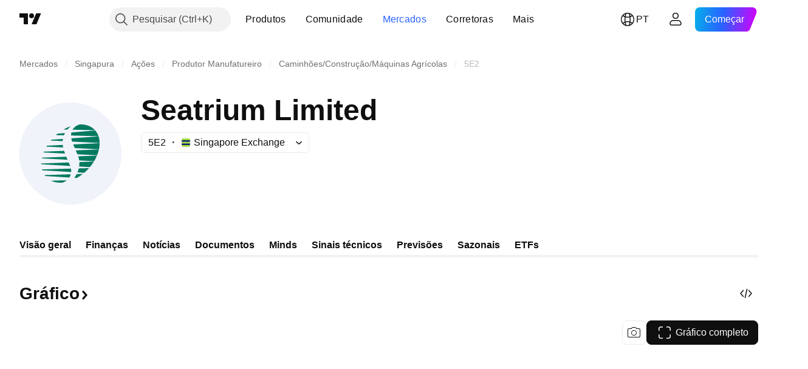

--- FILE ---
content_type: text/css; charset=utf-8
request_url: https://static.tradingview.com/static/bundles/94980.2c972bc3fed7a351ab51.css
body_size: 1076
content:
.container-j_9rvGzR .title-j_9rvGzR{font-family:-apple-system,BlinkMacSystemFont,Trebuchet MS,Roboto,Ubuntu,sans-serif;font-feature-settings:"tnum" on,"lnum" on;font-style:normal;--ui-lib-typography-font-size:16px;font-size:var(--ui-lib-typography-font-size);font-weight:600;--ui-lib-typography-line-height:24px;line-height:var(--ui-lib-typography-line-height);text-transform:none}[data-theme=light]{--_0-FQPn:var(--color-tv-blue-500)}[data-theme=dark]{--_0-FQPn:var(--color-tv-blue-500)}.titleText-MDaMq0B6{color:var(--color-text-primary);display:block;margin-bottom:8px;margin-right:auto;width:fit-content}.titleText-MDaMq0B6.small-MDaMq0B6{--ui-lib-typography-font-size:16px;--ui-lib-typography-line-height:24px}.titleText-MDaMq0B6.medium-MDaMq0B6,.titleText-MDaMq0B6.small-MDaMq0B6{font-family:-apple-system,BlinkMacSystemFont,Trebuchet MS,Roboto,Ubuntu,sans-serif;font-feature-settings:"tnum" on,"lnum" on;font-size:var(--ui-lib-typography-font-size);font-style:normal;font-weight:600;line-height:var(--ui-lib-typography-line-height)}.titleText-MDaMq0B6.medium-MDaMq0B6{--ui-lib-typography-font-size:20px;--ui-lib-typography-line-height:24px}@media (any-hover:hover){.link-MDaMq0B6:hover{color:var(--_0-FQPn);cursor:pointer}}.icon-MDaMq0B6{height:18px;justify-content:center;vertical-align:middle;width:18px}.icon-MDaMq0B6,.solution-MDaMq0B6{align-items:center;display:inline-flex}.solution-MDaMq0B6{margin-left:4px}.wrap-tH9dPFMy{display:flex;margin-bottom:8px}.title-tH9dPFMy{margin-bottom:0;margin-top:1px}[data-theme=light]{--_0-A7Qz:var(--color-cold-gray-550)}[data-theme=dark]{--_0-A7Qz:var(--color-cold-gray-450)}.title-_ejg8cgN{font-feature-settings:"tnum" on,"lnum" on;font-size:var(--ui-lib-typography-font-size);font-style:normal;font-weight:600}.description-_ejg8cgN,.title-_ejg8cgN{font-family:-apple-system,BlinkMacSystemFont,Trebuchet MS,Roboto,Ubuntu,sans-serif;--ui-lib-typography-font-size:14px;--ui-lib-typography-line-height:18px;line-height:var(--ui-lib-typography-line-height)}.description-_ejg8cgN{color:var(--_0-A7Qz);font-feature-settings:"tnum" on,"lnum" on;font-size:var(--ui-lib-typography-font-size);font-style:normal;font-weight:400;margin-top:4px}.wrap-_ejg8cgN{background-color:var(--color-container-fill-primary-neutral-thin);border-radius:12px;padding:12px 16px}[data-theme=light]{--_0-KkKc:var(--color-tv-blue-500)}[data-theme=dark]{--_0-KkKc:var(--color-tv-blue-500)}.container-XyhBIcNo .title-XyhBIcNo{align-items:center;display:flex;margin-bottom:4px}.container-XyhBIcNo .title-XyhBIcNo .titleText-XyhBIcNo{margin-bottom:0}.icon-XyhBIcNo{display:inline-flex;vertical-align:text-bottom}[data-theme=light]{--_0-g-bc:var(--color-tv-blue-100)}[data-theme=dark]{--_0-g-bc:var(--color-tv-blue-900)}.wrap-Ih6pslY9{--details-chart-column-bar-width:40px;--details-chart-columns-gap:6px;--details-chart-column-bars-gap:0;--details-chart-bar-radius:0;--horizontal-scale-values-gap:2px;--horizontal-scale-letter-spacing:0;--details-chart-column-bars-min-gap:0}.wrap-Ih6pslY9 .desktop-Ih6pslY9{display:none}.wrap-Ih6pslY9 .mobile-Ih6pslY9{display:block}@supports not (container-type:inline-size){@media (min-width:548px){[data-query-type=container] .wrap-Ih6pslY9 .desktop-Ih6pslY9{display:block}[data-query-type=container] .wrap-Ih6pslY9 .mobile-Ih6pslY9{display:none}}}@container content-container (min-width: 548px){[data-query-type=container] .wrap-Ih6pslY9 .desktop-Ih6pslY9{display:block}[data-query-type=container] .wrap-Ih6pslY9 .mobile-Ih6pslY9{display:none}}@media (min-width:568px){[data-query-type=media] .wrap-Ih6pslY9 .desktop-Ih6pslY9{display:block}[data-query-type=media] .wrap-Ih6pslY9 .mobile-Ih6pslY9{display:none}}@media (min-width:548px){.wrap-Ih6pslY9.legacy-mode-Ih6pslY9 .desktop-Ih6pslY9{display:block}.wrap-Ih6pslY9.legacy-mode-Ih6pslY9 .mobile-Ih6pslY9{display:none}}.wrap-Ih6pslY9.container-mf-phone-landscape-Ih6pslY9 .desktop-Ih6pslY9{display:block}.wrap-Ih6pslY9.container-mf-phone-landscape-Ih6pslY9 .mobile-Ih6pslY9{display:none}@supports not (container-type:inline-size){@media (min-width:958px){[data-query-type=container] .wrap-Ih6pslY9 .desktop-Ih6pslY9{display:none}[data-query-type=container] .wrap-Ih6pslY9 .mobile-Ih6pslY9{display:block}}}@container content-container (min-width: 958px){[data-query-type=container] .wrap-Ih6pslY9 .desktop-Ih6pslY9{display:none}[data-query-type=container] .wrap-Ih6pslY9 .mobile-Ih6pslY9{display:block}}@media (min-width:1024px){[data-query-type=media] .wrap-Ih6pslY9 .desktop-Ih6pslY9{display:none}[data-query-type=media] .wrap-Ih6pslY9 .mobile-Ih6pslY9{display:block}}@media (min-width:958px){.wrap-Ih6pslY9.legacy-mode-Ih6pslY9 .desktop-Ih6pslY9{display:none}.wrap-Ih6pslY9.legacy-mode-Ih6pslY9 .mobile-Ih6pslY9{display:block}}.wrap-Ih6pslY9.container-mf-tablet-landscape-Ih6pslY9 .desktop-Ih6pslY9{display:none}.wrap-Ih6pslY9.container-mf-tablet-landscape-Ih6pslY9 .mobile-Ih6pslY9{display:block}@supports not (container-type:inline-size){@media (min-width:1214px){[data-query-type=container] .wrap-Ih6pslY9 .desktop-Ih6pslY9{display:block}[data-query-type=container] .wrap-Ih6pslY9 .mobile-Ih6pslY9{display:none}}}@container content-container (min-width: 1214px){[data-query-type=container] .wrap-Ih6pslY9 .desktop-Ih6pslY9{display:block}[data-query-type=container] .wrap-Ih6pslY9 .mobile-Ih6pslY9{display:none}}@media (min-width:1280px){[data-query-type=media] .wrap-Ih6pslY9 .desktop-Ih6pslY9{display:block}[data-query-type=media] .wrap-Ih6pslY9 .mobile-Ih6pslY9{display:none}}@media (min-width:1214px){.wrap-Ih6pslY9.legacy-mode-Ih6pslY9 .desktop-Ih6pslY9{display:block}.wrap-Ih6pslY9.legacy-mode-Ih6pslY9 .mobile-Ih6pslY9{display:none}}.wrap-Ih6pslY9.container-mf-laptop-Ih6pslY9 .desktop-Ih6pslY9{display:block}.wrap-Ih6pslY9.container-mf-laptop-Ih6pslY9 .mobile-Ih6pslY9{display:none}.bar-Ih6pslY9{min-height:.5px;padding-top:1px}.shaded-Ih6pslY9{--details-chart-bar-hatch-color:var(--_0-g-bc);padding-top:0}.total-Ih6pslY9{--details-chart-bar-color:var(--color-tv-blue-400)}.negative-Ih6pslY9{--details-chart-bar-color:var(--color-berry-pink-a200)}.positive-Ih6pslY9{--details-chart-bar-color:var(--color-minty-green-a600)}.line-Ih6pslY9{--details-chart-column-bar-position:absolute;--details-chart-column-bar-width:calc(100%/var(--waterfall-count, 0));margin-left:calc(100%/var(--waterfall-count, 0));pointer-events:none}.borderTop-Ih6pslY9{border-top:1px dashed var(--color-default-gray)}.borderBottom-Ih6pslY9{border-bottom:1px dashed var(--color-default-gray)}.hide-Ih6pslY9{display:none}

--- FILE ---
content_type: image/svg+xml
request_url: https://s3-symbol-logo.tradingview.com/sembcorp-ind--big.svg
body_size: 1249
content:
<!-- by TradingView --><svg width="56" height="56" viewBox="0 0 56 56" fill="none" xmlns="http://www.w3.org/2000/svg">
<rect width="56" height="56" fill="#F0F3FA"/>
<path fill-rule="evenodd" clip-rule="evenodd" d="M29.1178 14.9007C30.0692 13.2634 31.6958 12.3812 33.0721 12.0111C36.2368 11.8869 39.0995 12.8004 41.1468 14.8449C41.2629 14.9609 41.3754 15.0795 41.4843 15.2007L29.1178 14.9007ZM26.2823 14.8319C26.9095 14.0967 27.6028 13.459 28.2919 12.9205C26.9249 13.3764 25.5493 13.9989 24.2002 14.7813L26.2823 14.8319ZM20.8833 17.0838L24.9649 16.7359C24.7659 17.103 24.5875 17.4866 24.435 17.8866C24.4239 17.9156 24.4129 17.9446 24.4021 17.9735L19.9866 17.851C20.282 17.5867 20.5811 17.3309 20.8833 17.0838ZM17.1121 20.8488C17.23 20.705 17.3499 20.562 17.4718 20.4197L23.8324 19.9683C23.7548 20.3738 23.7023 20.7752 23.6738 21.1768L17.1121 20.8488ZM14.7854 24.1932C14.8854 24.021 14.9879 23.8493 15.0931 23.678L23.7343 23.2662C23.7903 23.721 23.873 24.1845 23.9811 24.6623L14.7854 24.1932ZM13.2442 27.3923C13.301 27.2452 13.3597 27.0981 13.4203 26.951L24.4953 26.5086C24.652 26.993 24.8291 27.4954 25.0254 28.0205L13.2442 27.3923ZM12.2995 30.6391C12.3244 30.5115 12.3507 30.3836 12.3786 30.2556L25.7084 29.7592C25.9232 30.2856 26.153 30.8346 26.3971 31.4096L12.2995 30.6391ZM12.0021 33.8748C11.9997 33.7375 11.9994 33.5995 12.0011 33.4609L27.0306 32.8903C27.1558 33.1813 27.284 33.4785 27.415 33.7824L27.6043 34.2217C27.6916 34.4243 27.7712 34.6237 27.8433 34.8196L12.0021 33.8748ZM12.5068 37.1954C12.4581 37.036 12.4129 36.8749 12.3713 36.7121L28.2566 36.2675C28.3901 36.9369 28.4305 37.5611 28.3942 38.1418L12.5068 37.1954ZM14.1257 40.335C13.9949 40.1684 13.8704 39.9976 13.752 39.823L28.1878 39.385C28.0041 40.0495 27.7138 40.6441 27.352 41.1723L14.1257 40.335ZM17.3256 42.9123C19.2382 43.8463 21.5032 44.1687 23.9073 43.9183C24.5868 43.6154 25.2932 43.2069 25.9394 42.6839L17.3256 42.9123ZM31.4273 41.4303C32.5694 40.7949 33.6949 40.0452 34.7826 39.1849L31.4071 39.2873C31.0537 39.9761 30.6323 40.6648 30.1379 41.3487L31.4273 41.4303ZM31.8477 38.3476L35.5346 38.5672C36.0738 38.1075 36.6021 37.6198 37.1168 37.1048C37.4817 36.7397 37.8328 36.3678 38.1699 35.99L32.5687 36.1468C32.3997 36.8743 32.1615 37.6098 31.8477 38.3476ZM32.7639 35.1131L38.6281 35.4629C39.4761 34.4613 40.228 33.4227 40.8807 32.3646L32.8703 32.6686C32.9171 33.4633 32.8849 34.2811 32.7639 35.1131ZM32.7813 31.7585L40.9774 32.2065C41.5915 31.1938 42.115 30.1641 42.5452 29.1324L32.227 29.5165L32.3197 29.7392C32.5296 30.3867 32.6858 31.0619 32.7813 31.7585ZM31.7538 28.3793L42.6168 28.9586C43.0542 27.8828 43.3901 26.8059 43.6213 25.7447L30.8695 26.254L31.7538 28.3793ZM30.3422 24.9868L43.6384 25.6651C43.8831 24.5172 44.0048 23.3883 43.9999 22.3003L29.5116 22.9908L30.3422 24.9868ZM28.8983 21.4379L43.9989 22.1927C43.9833 20.9188 43.7928 19.7021 43.4211 18.5779L28.4478 19.6407C28.5431 20.2027 28.6909 20.8011 28.8983 21.4379ZM28.3115 18.082C28.3127 17.4826 28.3811 16.9345 28.5038 16.4342L41.5887 15.3188C42.3961 16.2493 42.9958 17.3235 43.3952 18.5007L28.3115 18.082Z" fill="#057A5F"/>
</svg>


--- FILE ---
content_type: application/javascript; charset=utf-8
request_url: https://static.tradingview.com/static/bundles/pt.92239.f2093d309d201b586572.js
body_size: 8033
content:
(self.webpackChunktradingview=self.webpackChunktradingview||[]).push([[92239,43878,97837,2525,94830,52742],{621849:e=>{e.exports=["Corrigido"]},256334:e=>{e.exports=["Proprietário"]},933168:e=>{e.exports=["Igual"]},297964:e=>{e.exports=["Valor"]},202205:e=>{e.exports=["Instrumento"]},449684:e=>{e.exports=["Gráfico completo"]},535919:e=>{e.exports=["Velas"]},45402:e=>{e.exports=["Gráfico Estilo Candles"]},638305:e=>{e.exports=["Gráfico Estilo Área"]},456425:e=>{e.exports=["Área"]},566487:e=>{e.exports=["Linha com marcadores"]},370943:e=>{e.exports=["Degrau"]},137597:e=>{e.exports=["por {username}"]},558004:e=>{e.exports=["Rendimento"]},401563:e=>{e.exports=["Preço"]},941044:e=>{e.exports={en:["YTM"]}},732836:e=>{e.exports=["Preço"]},808107:e=>{e.exports=["Valor de mercado"]},141694:e=>{e.exports=["Gráfico"]},984134:e=>{e.exports=["Preço"]},516954:e=>{e.exports=["Script pago"]},959698:e=>{e.exports=["Comentário"]},701251:e=>{e.exports={en:["CUSIP"]}},117760:e=>{e.exports={en:["FIGI"]}},805063:e=>{e.exports={en:["ISIN"]}},772285:e=>{e.exports={en:["Auto"]}},256257:e=>{e.exports=["Corretora"]},237744:e=>{e.exports={en:["Exchange"]}},362668:e=>{e.exports=["Mensal"]},747851:e=>{e.exports=["Consumidor"]},65243:e=>{e.exports=["Clima"]},114479:e=>{e.exports=["Negócios"]},338436:e=>{e.exports=["PIB"]},172102:e=>{e.exports=["Governo"]},971535:e=>{e.exports=["Energia"]},115787:e=>{e.exports=["Favoritos"]},447727:e=>{e.exports=["Habitação"]},20457:e=>{e.exports=["Saúde"]},387210:e=>{e.exports=["Emprego"]},535040:e=>{e.exports=["Dinheiro"]},952486:e=>{e.exports=["Preços"]},973734:e=>{e.exports=["Impostos"]},430169:e=>{e.exports=["Comércio"]},694869:e=>{e.exports=["Dados IPO"]},282908:e=>{e.exports=["Valor de Mercado"]},619345:e=>{e.exports=["Confira os dados e detalhes mais recentes no TradingView agora mesmo{symbolPageUrl}"]},353001:e=>{e.exports=["Adicionar ao calendário"]},855884:e=>{e.exports=["Os dados aparecerão aqui em breve."]},414997:e=>{e.exports=["IPO em breve:{date}"]},519208:e=>{e.exports=["IPO em andamento"]},497574:e=>{e.exports=["{symbol} A previsão é de que seja lançado ao público hoje!"]},212702:e=>{e.exports=["Impulsionar"]},945370:e=>{e.exports=["Unidades"]},930912:e=>{e.exports=["Valor Total de Ativos (NAV)"]},989771:e=>{e.exports=["Não é possível exibir isto"]},387286:e=>{e.exports=["Sem dados"]},611699:e=>{e.exports=["segs"]},606011:e=>{e.exports=["em {date}"]},492440:e=>{e.exports=["10 anos"]},492219:e=>{e.exports=["3 meses"]},735074:e=>{e.exports={en:["5G"]}},79869:e=>{e.exports={en:["COGS"]}},725765:e=>{e.exports={en:["CEO"]}},306298:e=>{e.exports=["Taxa de juros do cupom"]},576652:e=>{e.exports=["Valor do pagamento do cupom"]},832552:e=>{e.exports=["Títulos cobertos"]},609797:e=>{e.exports=["Moeda"]},514269:e=>{e.exports=["Razão Common equity Tier 1"]},337151:e=>{e.exports={en:["Committee"]}},478094:e=>{e.exports=["Equipamentos de comunicação"]},975113:e=>{e.exports=["Conservador"]},719283:e=>{e.exports=["Construção & Engenharia"]},254008:e=>{e.exports=["Consumo"]},825471:e=>{
e.exports=["Mineradoras de Cobre"]},437084:e=>{e.exports={en:["Copycat"]}},351425:e=>{e.exports=["Privado, lastreado em ativos"]},193852:e=>{e.exports=["Privado, empréstimos bancários"]},312925:e=>{e.exports=["Privado, base ampla"]},872799:e=>{e.exports=["Privado, conversível"]},753867:e=>{e.exports=["Privado, preferenciais"]},885162:e=>{e.exports=["Categoria"]},606495:e=>{e.exports={en:["Cannabis"]}},729716:e=>{e.exports=["Análise da adequação do capital"]},941549:e=>{e.exports=["Análise de alocação de capital"]},661096:e=>{e.exports=["Apreciação do capital"]},526432:e=>{e.exports=["Mercados de capitais"]},986090:e=>{e.exports=["Caixa e equivalentes"]},12431:e=>{e.exports=["Casinos & jogos"]},465850:e=>{e.exports=["Variação (1A)"]},325189:e=>{e.exports=["Gráfico Estilo Linha Com Marcadores"]},408356:e=>{e.exports=["Gráfico Estio Step Line"]},458425:e=>{e.exports=["Captura do gráfico"]},210679:e=>{e.exports=["Confira minhas análises {screenshotName} no @TradingViw:{url}"]},960957:e=>{e.exports={en:["Credit downgrade"]}},638788:e=>{e.exports=["Classificação de crédito"]},325944:e=>{e.exports={en:["Crossover"]}},974521:e=>{e.exports=["Moeda hedged, Dividendos"]},471859:e=>{e.exports=["Moeda de hedge, ESG"]},684892:e=>{e.exports=["Moeda de hedge, Igual"]},925569:e=>{e.exports=["Moeda de hedge, espefico de Exchange"]},587880:e=>{e.exports=["Moeda hedged, Fundamental"]},756241:e=>{e.exports=["Moeda de hedge, Crescimento"]},408556:e=>{e.exports=["Moeda de hedge, Baixa volatilidade"]},881181:e=>{e.exports=["Moeda hedged, multi-fator"]},569185:e=>{e.exports=["Moeda de hedge, ponderada pelo Preço"]},700656:e=>{e.exports=["Moeda de hedge, Técnica"]},358462:e=>{e.exports=["Moeda hedged, Vanilla"]},813076:e=>{e.exports=["Moeda de hedge, Valor"]},871519:e=>{e.exports=["Classificação atual {grade} atribuído pela Standard & Poor's."]},596402:e=>{e.exports=["Classificação atual {ratingName} atribuído pela Standard & Poor's."]},733500:e=>{e.exports=["Curvas customizadas"]},451391:e=>{e.exports=["Cibersegurança"]},749810:e=>{e.exports={en:["AMT-free"]}},828568:e=>{e.exports=["Uma visão geral das classificações dos profissionais."]},646969:e=>{e.exports=["Analise o impacto"]},603838:e=>{e.exports=["Sobre {symbol_name}"]},234714:e=>{e.exports=["Retorno absoluto"]},801686:e=>{e.exports=["Aeroespaciais & defesa"]},122635:e=>{e.exports=["Agressivo"]},228523:e=>{e.exports=["Agricultura"]},462616:e=>{e.exports=["Todos"]},338772:e=>{e.exports=["Alta Histórica"]},532126:e=>{e.exports=["Software aplicativo"]},315897:e=>{e.exports=["Assim que estiver disponível, você verá aqui. Enquanto isso, você pode explorar curvas para outros países."]},71684:e=>{e.exports=["De acordo com os regulamentos da bolsa, {exchange} fornece dados — mesmo seus dados gratuitos e atrasados — somente para nossos planos pagos."]},4825:e=>{e.exports=["Ásia/Pacífico"]},65913:e=>{e.exports=["Ativo"]},938562:e=>{e.exports=["Gerenciamento de ativos & bancos de custódia"]},104760:e=>{e.exports=["Ativos"]},910138:e=>{e.exports=["Ativos sob gestão (AUM)"]},780676:e=>{
e.exports=['No momento, {exchange} não fornece dados nos termos de nosso acordo atual com você. Mas você pode adicioná-los gratuitamente simplesmente dando o aceite em "Eu aceito" aos nossos termos atualizados.']},535384:e=>{e.exports=["Fabricantes de automóveis"]},919183:e=>{e.exports={en:["Backwardation"]}},217277:e=>{e.exports=["Cesta"]},296825:e=>{e.exports={en:["Beta"]}},859421:e=>{e.exports=["Big tech"]},197890:e=>{e.exports={en:["Blockchain"]}},31249:e=>{e.exports=["Marca"]},506326:e=>{e.exports=["Vencimentos amplos"]},808835:e=>{e.exports=["Mercado amplo, lastreado em ativos"]},309659:e=>{e.exports=["Mercado amplo, base ampla"]},44029:e=>{e.exports=["Tecnologia ampla"]},172266:e=>{e.exports=["Temática ampla"]},896222:e=>{e.exports=["Base ampla"]},759938:e=>{e.exports={en:["Broadline retail"]}},381818:e=>{e.exports={en:["Buy-write"]}},2100:e=>{e.exports=["Vencimento único"]},895636:e=>{e.exports=["Vencimento único, Fundamental"]},251140:e=>{e.exports=["PIB"]},515462:e=>{e.exports=["Entendi"]},391817:e=>{e.exports=["Governo, agência"]},984579:e=>{e.exports=["Governo, base ampla"]},42951:e=>{e.exports=["Governo, atrelado a inflação"]},501592:e=>{e.exports=["Governo, autoridade local/municipal"]},981526:e=>{e.exports=["Governo, lastreado por hipoteca"]},713022:e=>{e.exports=["Governo, moeda não nativa"]},191222:e=>{e.exports=["Governo, tesouro"]},725587:e=>{e.exports=["Mineradoras de Ouro"]},575338:e=>{e.exports=["Obtenha o Widget"]},886911:e=>{e.exports=["Avanços com genomas"]},14821:e=>{e.exports=["Localização"]},441187:e=>{e.exports=["Cesta Global ex-US"]},743593:e=>{e.exports=["Lucro Bruto"]},272962:e=>{e.exports=["Crescimento"]},411680:e=>{e.exports=["Baixe e compartilhe"]},255009:e=>{e.exports=["Os dados que a {exchange} fornece a nossos usuários podem ser acessados através do preenchimento do acordo com a bolsa. Não se preocupe, são necessários apenas alguns cliques."]},174734:e=>{e.exports=["Intervalo do Dia"]},687825:e=>{e.exports=["Diário"]},427940:e=>{e.exports=["Moedas de mercados desenvolvidos"]},671507:e=>{e.exports=["Dívida"]},555933:e=>{e.exports=["Nível de dívida e cobertura"]},99625:e=>{e.exports=["Apagar post"]},746369:e=>{e.exports={en:["Depository receipts"]}},39962:e=>{e.exports={en:["Depositary receipts"]}},319466:e=>{e.exports=["Derivado"]},701381:e=>{e.exports=["Bancos Diversificados"]},302584:e=>{e.exports=["Metais & mineradoras diversificadas"]},216410:e=>{e.exports=["Tratamento dos Dividendos"]},681995:e=>{e.exports=["Economia digital"]},75873:e=>{e.exports=["Pagamentos digitais"]},278311:e=>{e.exports=["Tratamento fiscal da distribuição"]},145752:e=>{e.exports={en:["Distributions"]}},837780:e=>{e.exports=["Distribuidor"]},489826:e=>{e.exports=["Duração"]},242179:e=>{e.exports={en:["Duration hedged"]}},519275:e=>{e.exports=["Estimativa de EPS"]},933900:e=>{e.exports={en:["ESG"]}},42016:e=>{e.exports=["EURO STOXX 50 médio prazo"]},916154:e=>{e.exports=["EURO STOXX 50 curto prazo"]},814002:e=>{e.exports=["Meio ambiente"]},690064:e=>{e.exports=["Equipamentos & serviços de energia"]},
852484:e=>{e.exports=["Educacional"]},510640:e=>{e.exports=["Sugestão da Casa"]},319011:e=>{e.exports=["Igual"]},536816:e=>{e.exports=["Denominado em euro"]},591692:e=>{e.exports=["Orientado a eventos"]},672341:e=>{e.exports=["Prazo estendido"]},202856:e=>{e.exports=["Listado na bolsa"]},691225:e=>{e.exports=["Específico da Bolsa"]},283848:e=>{e.exports=["Exclusivo"]},713013:e=>{e.exports=["Despesas & ajustes"]},590481:e=>{e.exports=["Explore outras curvas"]},664891:e=>{e.exports=["Fundada"]},349255:e=>{e.exports=["Alimentos, bebidas & tabaco"]},91940:e=>{e.exports=["Falha ao assinar o contrato da bolsa"]},576362:e=>{e.exports=["Destaque"]},795048:e=>{e.exports=["Corrigido"]},713249:e=>{e.exports=["Alocação de ativos fixos"]},949101:e=>{e.exports={en:["FinTech"]}},166039:e=>{e.exports=["Dados & Mercados Financeiros"]},953811:e=>{e.exports=["Análise da situação financeira"]},561807:e=>{e.exports=["Serviços financeiros"]},218249:e=>{e.exports=["Urgente"]},190701:e=>{e.exports=["Taxa flutuante"]},461804:e=>{e.exports=["Fluxo de caixa livre"]},967587:e=>{e.exports=["Frequência"]},581189:e=>{e.exports=["Liquidez de Futuros"]},679597:e=>{e.exports=["Fluxo de fundo (1A)"]},815636:e=>{e.exports={en:["G20"]}},238698:e=>{e.exports=["Principais dados"]},919073:e=>{e.exports=["Continue lendo"]},228477:e=>{e.exports={en:["H1 {year}"]}},326909:e=>{e.exports={en:["H2 {year}"]}},370566:e=>{e.exports=["Hotéis, restaurantes & laser"]},87280:e=>{e.exports=["Hotéis, resorts & linhas de cruzeiro"]},841731:e=>{e.exports=["Habitação"]},941586:e=>{e.exports=["Quantos contratos futuros foram negociados durante uma sessão de negociação"]},392169:e=>{e.exports=["Listados em Hong Kong"]},475754:e=>{e.exports=["Título"]},427414:e=>{e.exports=["Sede"]},735149:e=>{e.exports=["Equipamentos de saúde"]},213676:e=>{e.exports=["Equipamentos & serviços de saúde"]},14386:e=>{e.exports=["Equipamentos & suprimentos de saúde"]},103398:e=>{e.exports=["Fornecedores & serviços de saúde"]},956478:e=>{e.exports=["Tecnologia de saúde"]},590978:e=>{e.exports=["Estratégias de fundos hedge"]},527254:e=>{e.exports=["Países com alto yield"]},737305:e=>{e.exports=["Beta Alto"]},717897:e=>{e.exports=["Eu aceito"]},713884:e=>{e.exports=["Eu preciso deles, quero um plano pago"]},773904:e=>{e.exports=["Preço de oferta IPO"]},50529:e=>{e.exports=["Importante"]},266570:e=>{e.exports=["Em espécie"]},87783:e=>{e.exports=["Despesas com juros"]},802286:e=>{e.exports=["Despesas Int. & Não-int."]},262556:e=>{e.exports=["Despesas int. & PCL"]},559595:e=>{e.exports=["Media & Serviços Interativos"]},547218:e=>{e.exports=["Juros"]},410268:e=>{e.exports=["Intermediária"]},154441:e=>{e.exports={en:["Internet"]}},931458:e=>{e.exports=["Serviços de internet & infrastructura"]},669905:e=>{e.exports=["Valor de mercado invertido"]},43914:e=>{e.exports=["Script sob convite. Contate o autor para acessar."]},921636:e=>{e.exports=["Script sob convite. Você recebeu acesso."]},364491:e=>{e.exports=["Renda"]},869375:e=>{e.exports=["Renda & apreciação do capital"]},669338:e=>{
e.exports=["Tipo de imposto de renda"]},831752:e=>{e.exports=["Metais industriais"]},160966:e=>{e.exports=["Inflação"]},196511:e=>{e.exports=["Hedge inflação"]},88820:e=>{e.exports=["Protegido da inflação"]},571701:e=>{e.exports=["Infraestrutura"]},347945:e=>{e.exports=["Seguros"]},532192:e=>{e.exports=["Reservas de seguros"]},32329:e=>{e.exports=["Reservas de seguros, sinistros e prêmios"]},360811:e=>{e.exports=["Identificadores"]},855961:e=>{e.exports=["Cadastre-se de graça"]},560007:e=>{e.exports=["Ops, muitos boosts"]},315878:e=>{e.exports=["Exploração & produção de óleo & gás"]},908414:e=>{e.exports=["Equipamentos & serviços de óleo & gás"]},832445:e=>{e.exports=["Refino de Óleo & gás & marketing"]},243787:e=>{e.exports=["Oléo, gás & combustíveis"]},819295:e=>{e.exports={en:["Ok"]}},701943:e=>{e.exports=["Despesas operacionais"]},612282:e=>{e.exports=["Receita operacional"]},31381:e=>{e.exports=["Otimizado"]},260633:e=>{e.exports=["Commodity otimizada"]},16610:e=>{e.exports=["Abertura"]},749128:e=>{e.exports=["Osciladores"]},925478:e=>{e.exports=["Baixo carbono"]},24310:e=>{e.exports=["Baixa volatilidade"]},803933:e=>{e.exports=["Provisões para perdas com empréstimos"]},529861:e=>{e.exports=["Empréstimos e depósitos de clientes"]},728257:e=>{e.exports=["Viés de alta"]},738523:e=>{e.exports=["Comprado-Vendido"]},12933:e=>{e.exports=["Volatilidade long/short"]},533312:e=>{e.exports=["Parece que não há nada para noticiar no momento"]},669117:e=>{e.exports=["Escalonado"]},442872:e=>{e.exports=["Produtos de Lazer"]},699247:e=>{e.exports=["Ferramentas & serviços de ciências biológicas"]},223339:e=>{e.exports=["Link copiado para a área de transferência"]},550146:e=>{e.exports={en:["MLPs"]}},72543:e=>{e.exports=["Médias Móveis"]},238108:e=>{e.exports=["Mobilidade"]},217893:e=>{e.exports=["Moderado"]},161642:e=>{e.exports=["Moderadamente agressivo"]},111062:e=>{e.exports=["Moderadamente conservador"]},514121:e=>{e.exports={en:["Momentum"]}},486086:e=>{e.exports=["Vencimento"]},623096:e=>{e.exports=["Taxa máxima de ganhos de capital LT"]},166342:e=>{e.exports=["Taxa máxima de ganhos de capital ST"]},514541:e=>{e.exports=["Qtd. máx. de moeda"]},468310:e=>{e.exports={en:["Managed futures"]}},970341:e=>{e.exports=["Estilo de Gerenciamento"]},332417:e=>{e.exports={en:["Market neutral"]}},239084:e=>{e.exports=["Valor de mercado"]},51678:e=>{e.exports=["Valor de mercado"]},176492:e=>{e.exports=["Metais"]},217717:e=>{e.exports=["Metais & mineração"]},770306:e=>{e.exports=["México e América do Sul"]},830502:e=>{e.exports=["Mídia & entretenimento"]},805658:e=>{e.exports=["Arbitragem de fusões"]},850434:e=>{e.exports=["Oriente Médio/África"]},758410:e=>{e.exports={en:["Millennials"]}},377553:e=>{e.exports=["Multi-fator"]},397958:e=>{e.exports=["NASDAQ - listado"]},810282:e=>{e.exports=["Não há dados disponíveis"]},567854:e=>{e.exports=["Sem notícias aqui"]},294830:e=>{e.exports=["Nota para autor"]},134905:e=>{e.exports=["Receitas não operacionais / despesas"]},903928:e=>{e.exports=["Receitas/despesas não operacionais"]},952210:e=>{
e.exports=["Receitas não operacionais"]},695709:e=>{e.exports=["Despesas não-int."]},192341:e=>{e.exports=["Recursos naturais"]},560205:e=>{e.exports=["Lucro Líquido (AF)"]},225990:e=>{e.exports=["Lucro Líquido / Colaboradores (1A)"]},707458:e=>{e.exports=["Empréstimos Líquidos"]},427140:e=>{e.exports=["Próximo"]},815013:e=>{e.exports=["Data do próximo relatório"]},833599:e=>{e.exports=["Próximo slide"]},695981:e=>{e.exports=["Negativo"]},260508:e=>{e.exports=["Nicho"]},823355:e=>{e.exports=["Energia nuclear"]},997751:e=>{e.exports=["Fonte"]},557586:e=>{e.exports=["Software & serviços"]},985129:e=>{e.exports=["Desculpe, esses dados não estão disponíveis nos planos gratuitos"]},953974:e=>{e.exports=["Desculpe, esses dados não estão disponíveis para você no momento"]},734529:e=>{e.exports=["Desculpe, isso só está disponível pára usuários cadastrados"]},975232:e=>{e.exports=["Desculpe, essa notícia não está disponível no momento"]},225336:e=>{e.exports=["Agenda"]},292278:e=>{e.exports=["Script protegido"]},702060:e=>{e.exports=["Veja o acordo"]},883839:e=>{e.exports=["Critério de seleção"]},530133:e=>{e.exports={en:["Share buybacks"]}},334923:e=>{e.exports=["Total de ações em circulação"]},13009:e=>{e.exports=["Viés de baixa"]},764598:e=>{e.exports=["Mostrar menos"]},707073:e=>{e.exports=["Mostrar Mais"]},41827:e=>{e.exports=["Tamanho e estilo"]},518917:e=>{e.exports=["Entre para ler notícias exclusivas"]},10301:e=>{e.exports=["Mineradoras de Prata"]},495551:e=>{e.exports=["Dólar de singapura"]},971236:e=>{e.exports={en:["Single asset"]}},929953:e=>{e.exports=["Espaço"]},309649:e=>{e.exports=["Finanças especializadas"]},335824:e=>{e.exports=["Produtores de Aço"]},752177:e=>{e.exports=["denominado em libras esterlinas"]},972244:e=>{e.exports=["Estratégia"]},656070:e=>{e.exports=["Estrutura"]},386885:e=>{e.exports=["Resumindo o que os indicadores estão sugerindo."]},821778:e=>{e.exports=["Sumário"]},595481:e=>{e.exports=["Símbolo"]},302238:e=>{e.exports=["Reclamações de apólices"]},54490:e=>{e.exports=["Positivo"]},869079:e=>{e.exports=["Par"]},200908:e=>{e.exports=["Companhias áreas de passageiros"]},404665:e=>{e.exports=["Transporte terrestre de passageiros"]},17988:e=>{e.exports=["Passivo"]},488129:e=>{e.exports=["Ano passado"]},158141:e=>{e.exports=["Últimos 5 anos"]},784999:e=>{e.exports=["Mês passado"]},649423:e=>{e.exports=["Último trimestre"]},258997:e=>{e.exports=["Mantido fisicamente"]},387901:e=>{e.exports=["Farmacêuticas, biotech & ciências biológicas"]},871177:e=>{e.exports=["Indicador Pine Script®"]},601470:e=>{e.exports=["Biblioteca Pine Script®"]},359681:e=>{e.exports=["Estratégia Pine Script®"]},562612:e=>{e.exports=["Metais preciosos"]},842131:e=>{e.exports=["Prêmios ganhos"]},965523:e=>{e.exports=["Receita antes de impostos"]},363861:e=>{e.exports=["Anterior"]},562837:e=>{e.exports=["Fechamento anterior"]},361930:e=>{e.exports=["Slide anterior"]},269716:e=>{e.exports=["Preço em USD"]},401885:e=>{e.exports=["Preço em {currency}"]},575811:e=>{e.exports=["Ponderado pelo preço"]},921857:e=>{
e.exports=["Consultor principal"]},93005:e=>{e.exports={en:["Principles-based"]}},690593:e=>{e.exports=["Ideia privada"]},627458:e=>{e.exports=["Script privado"]},995981:e=>{e.exports=["Produção"]},45668:e=>{e.exports=["Seguro patrimonial & contra acidentes"]},561300:e=>{e.exports=["Proprietário"]},267894:e=>{e.exports=["Provedor"]},751996:e=>{e.exports={en:["Q1 {year}"]}},200523:e=>{e.exports={en:["Q2 {year}"]}},620664:e=>{e.exports={en:["Q3 {year}"]}},540515:e=>{e.exports={en:["Q4 {year}"]}},329306:e=>{e.exports={en:["REITs"]}},90543:e=>{e.exports=["Robótica"]},668190:e=>{e.exports=["Robótica & IA"]},112599:e=>{e.exports=["Varejo - consumo e primeira necessidade"]},401310:e=>{e.exports=["Apoiado por receita"]},9965:e=>{e.exports=["Receita (FY)"]},942013:e=>{e.exports=["Receita / Colaboradores (1A)"]},723145:e=>{e.exports=["Conversão da receita em lucro"]},743309:e=>{e.exports=["Estimativa de receita"]},274017:e=>{e.exports=["Bancos regionais"]},983397:e=>{e.exports=["Recarregar"]},711655:e=>{e.exports=["Trabalho remoto"]},223509:e=>{e.exports=["Energias renováveis"]},433784:e=>{e.exports=["Período do relatório"]},947572:e=>{e.exports=["Método de replicação"]},774484:e=>{e.exports=["Reserva em relação ao capital total"]},663886:e=>{e.exports=["Risco"]},552755:e=>{e.exports=["Paridade de risco"]},925529:e=>{e.exports=["Prêmio de risco"]},183198:e=>{e.exports={en:["S&P 500"]}},214211:e=>{e.exports=["S&P 500 médio prazo"]},807294:e=>{e.exports=["S&P 500 curto prazo"]},321684:e=>{e.exports=["Mundo"]},278736:e=>{e.exports=["Àgua"]},963929:e=>{e.exports=["Muito amor! Diminua um pouco a velocidade, estude nossos gráficos e tente novamente mais tarde."]},803575:e=>{e.exports=["Semanal"]},257808:e=>{e.exports=["Peso"]},66078:e=>{e.exports=["Esquema de ponderação"]},349898:e=>{e.exports=["O preço de um símbolo no final de sua última sessão de negociação. Clique para saber mais."]},428743:e=>{e.exports=["O preço de um símbolo no começo de sua sessão de negociação atual. Clique para saber mais."]},560629:e=>{e.exports=["O que tem no fundo"]},997199:e=>{e.exports=["Razão de Capital Total"]},960435:e=>{e.exports=["Depósitos totais"]},841014:e=>{e.exports=["Total de custos operacionais"]},530473:e=>{e.exports=["Oferta total"]},990749:e=>{e.exports=["As 10 principais holdings"]},559993:e=>{e.exports=["Top 10 pesos"]},842790:e=>{e.exports=["As 20 principais economias"]},194701:e=>{e.exports=["Impostos & Outros"]},713184:e=>{e.exports=["Ferramentas táticas"]},487972:e=>{e.exports=["Faça uma captura de tela"]},654953:e=>{e.exports=["Duração do alvo"]},773282:e=>{e.exports=["Validade do alvo"]},360528:e=>{e.exports=["Técnico"]},519340:e=>{e.exports={en:["Telecoms"]}},684799:e=>{e.exports=["Os preços máximos e mínimos que um símbolo atingiu até agora nessa sessão de negociação. Clique aqui para saber mais."]},433407:e=>{e.exports=["Preço teórico"]},954980:e=>{e.exports=["No momento, não há dados de receita para serem exibidos no período selecionado."]},365496:e=>{e.exports=["Resta uma etapa"]},154820:e=>{
e.exports=["Esta informação não é uma recomendação para o que você deve fazer pessoalmente, portanto, não assuma os dados como recomendação de investimento. Como em qualquer negociação, sempre look first, then leap."]},824821:e=>{e.exports={en:["Ticks"]}},101e3:e=>{e.exports=["Razão Tier 1 capital"]},471490:e=>{e.exports=["Escalonado"]},324661:e=>{e.exports=["Madereiras"]},312806:e=>{e.exports=["Tempo"]},658365:e=>{e.exports=["Tempo desde a inicialização"]},437725:e=>{e.exports=["Tempo desde a listagem"]},308856:e=>{e.exports=["Transações & serviços de processamento de pagamentos"]},281583:e=>{e.exports=["Acompanhando Tendência"]},472359:e=>{e.exports=["Duas vezes por mês"]},653153:e=>{e.exports=["Dólar EUA - denominado"]},535950:e=>{e.exports=["Receitas/ despesas incomuns"]},882369:e=>{e.exports=["Não é possível de adicionar a bolsa{exchange} ao contrato"]},518861:e=>{e.exports=["Prêmio não ganho em relação ao capital total"]},881118:e=>{e.exports=["Desconhecido"]},864677:e=>{e.exports=["Ultra-curto prazo"]},97837:e=>{e.exports=["Atualizado"]},479612:e=>{e.exports=["Volatilidade com hedge"]},351514:e=>{e.exports=["Valor"]},404994:e=>{e.exports={en:["Vanilla"]}},6480:e=>{e.exports=["Variável"]},829566:e=>{e.exports=["Variância"]},148197:e=>{e.exports={en:["Video games & eSports"]}},653497:e=>{e.exports=["Você foi advertido"]},850871:e=>{e.exports=["A curva de rendimento dos títulos deste país não está disponível no momento"]},137470:e=>{e.exports=["Patrimônio total {count}"]},820538:e=>{e.exports=["{exchange} fornece dados somente para nossos usuários cadastrados, então para obtê-los você precisará se cadastrar em uma conta TradingView."]},505919:e=>{e.exports=["{shortName} preço futuros"]},546730:e=>{e.exports=["{shortName} índice cotação"]},923211:e=>{e.exports=["{shortName} preço"]},864314:e=>{e.exports=["{shortName} taxa"]},279835:e=>{e.exports=["{title} copiado para área de transferência"]},37866:e=>{e.exports=["dia","dias"]},666794:e=>{e.exports=["hora","horas"]},477462:e=>{e.exports={en:["min","mins"]}},72685:e=>{e.exports={en:["{count} boost","{count} boosts"]}},595139:e=>{e.exports=["{count} comentário","{count} comentários"]}}]);